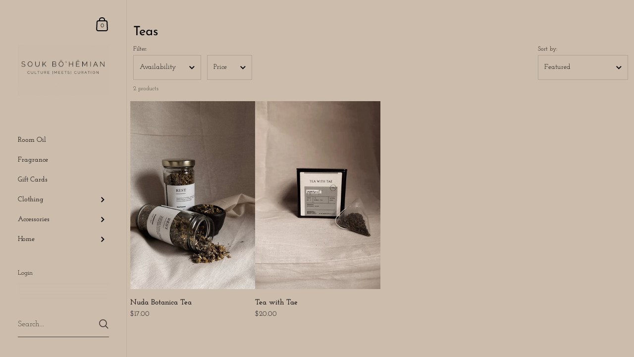

--- FILE ---
content_type: text/css
request_url: https://soukbohemian.com/cdn/shop/t/12/assets/section-main-collection.css?v=6217062601221978311681437760
body_size: -125
content:
.collection-header__background{position:absolute;top:0;left:0;width:100%;height:100%;z-index:-1}.collection-header__background:before{position:absolute;top:0;left:0;width:100%;height:100%;content:"";opacity:.36;z-index:9}.main-collection-product-grid{margin-top:var(--horizontal-padding)}.main-collection-banner .collection-header:not(.has-image){margin-bottom:calc(var(--compact-header-padding) * -1)}#CollectionProductGrid .gutter--on{margin-inline-start:var(--horizontal-padding);margin-inline-end:var(--horizontal-padding);margin-bottom:var(--vertical-padding)}.collection-header.has-image{min-height:420px;margin:0;padding:var(--horizontal-padding)}@media screen and (max-height: 768px){.collection-header.has-image{min-height:320px}}.collection-body__description{margin-bottom:50px}@media screen and (max-width: 948px){.collection-body__description{margin-bottom:25px}}.no-content-message{grid-column:span 4}.collection-filters-handle-holder{position:relative;display:none;padding:0 var(--horizontal-padding);width:100%;margin-bottom:25px}.collection-filters-handle-holder .symbol{position:relative}.collection-filters-handle-holder .button{width:100%;display:flex;justify-content:space-between}html[dir=rtl] .collection-filters-handle-holder .button{text-align:right}html[dir=ltr] .collection-filters-handle-holder .button{text-align:left}@media screen and (max-width: 948px){.collection-filters-handle-holder{display:block}.hide-on-mobile{display:none!important}}.collection__filters{width:450px;z-index:9991}html[dir=rtl] .collection__filters{left:0;right:auto}html[dir=ltr] .collection__filters{right:0;left:auto}@media screen and (max-width: 948px){.collection__filters{width:340px;visibility:visible;transition:all .12s linear}html[dir=ltr] .collection__filters{transform:translate(100%)}html[dir=rtl] .collection__filters{transform:translate(-100%)}.collection__filters.opened{transform:translate(0)!important}}@media screen and (max-width: 360px){.collection__filters{width:100%}}.collection__filters-close{top:35px}html[dir=rtl] .collection__filters-close{left:20px}html[dir=ltr] .collection__filters-close{right:20px}.collection__filters-close svg polygon{fill:rgba(var(--color-sidebar-txt),1)!important}@media screen and (max-width: 948px){.collection-header:not(.has-image){margin-top:0!important}}#main-collection-product-grid.loading{opacity:.16;pointer-events:none}.main-collection-banner+.shopify-section:not(.main-collection-product-grid){margin-top:var(--horizontal-padding)}
/*# sourceMappingURL=/cdn/shop/t/12/assets/section-main-collection.css.map?v=6217062601221978311681437760 */
